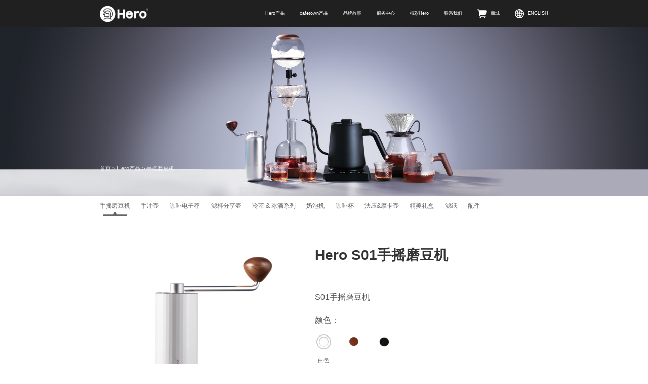

--- FILE ---
content_type: text/html; charset=utf-8
request_url: http://www.herocafe.cc/article/7/21.html
body_size: 4751
content:
<!doctype html>
<html>
<head>
  <meta charset="utf-8">
  <meta http-equiv="X-UA-Compatible" content="IE=Edge,chrome=1" />
  <meta name="viewport" content="width=device-width, initial-scale=1.0, minimum-scale=1.0, maximum-scale=1.0, user-scalable=no" />
  <meta name="renderer" content="webkit" />
  <title>手摇磨豆机 - Hero产品 - hero咖啡器具</title>
  <meta name="keywords" content="" />
  <meta name="description" content="" />
  <link rel="stylesheet" href="/Public/home/css/owl.carousel.min.css">
  <link rel="stylesheet" href="/Public/home/css/animate.min.css">
  <link rel="stylesheet" href="/Public/home/css/public.css">
  <script src="/Public/home/js/jquery-1.11.3.min.js"></script>
  <script src="/Public/home/js/owl.carousel.min.js"></script>
  <script src="/Public/home/js/wow.min.js"></script>
  <script src="/Public/home/js/public.js"></script>
  <!--[if lt IE 9]><script src="/Public/home/js/html5.js"></script><![endif]-->

</head>
<body>
  <!--头部-->
  <div class="header">
    <div class="main1330">
      <div class="right  menu-activator">
        <div class="visual">
          <i class="line line01"></i>
          <i class="line line02"></i>
          <i class="line line03"></i>
        </div>
      </div>
      <div class="right headerbq"><a href="http://zerohero.cc/" target="_blank"><img src="/Public/home/images/en.png">ENGLISH</a> </div>
      <div class="right headersc"><a href="#" target="_blank"><img src="/Public/home/images/fill.png">商城</a></div>
      <div class="listStyle right nav">
        <ul>
          <li class="clinav">
                <a href="/Lists/1.html" class="navyja">Hero产品</a>
                <div class="main1330 naverji">
                    <div class="left navejle">
                    <a href="/Lists/7.html" class="navejleatv">手摇磨豆机</a><a href="/Lists/8.html" >手冲壶</a><a href="/Lists/20.html" >咖啡电子秤</a><a href="/Lists/21.html" >滤杯分享壶</a><a href="/Lists/27.html" >冷萃 &amp; 冰滴系列</a><a href="/Lists/22.html" >奶泡机</a><a href="/Lists/28.html" >咖啡杯</a><a href="/Lists/23.html" >法压&amp;摩卡壶</a><a href="/Lists/25.html" >精美礼盒</a><a href="/Lists/40.html" >滤纸</a><a href="/Lists/26.html" >配件</a>                    </div>
                    <div class="left navejce">
                    <div class="navejcesub" style="display: block">
                      <a href="/article/7/21.html" class="tupian">
                          <img src="/Uploads/keditor/image/20220427/20220427132347_89419.jpg" alt="Hero S01手摇磨豆机" title="Hero S01手摇磨豆机">
                          <p class="overhide">Hero S01手摇磨豆机</p>
                        </a><a href="/article/7/19.html" class="tupian">
                          <img src="/Uploads/keditor/image/20220427/20220427132326_29657.jpg" alt="Hero S02手摇磨豆机" title="Hero S02手摇磨豆机">
                          <p class="overhide">Hero S02手摇磨豆机</p>
                        </a><a href="/article/7/20.html" class="tupian">
                          <img src="/Uploads/keditor/image/20220427/20220427135055_81951.jpg" alt="Hero S03手摇磨豆机" title="Hero S03手摇磨豆机">
                          <p class="overhide">Hero S03手摇磨豆机</p>
                        </a><a href="/article/7/4.html" class="tupian">
                          <img src="/Uploads/keditor/image/20220427/20220427134921_16059.jpg" alt="Hero S07手摇磨豆机" title="Hero S07手摇磨豆机">
                          <p class="overhide">Hero S07手摇磨豆机</p>
                        </a><a href="/article/7/65.html" class="tupian">
                          <img src="/Uploads/keditor/image/20220801/20220801105820_24271.jpg" alt="Hero 小锐电动磨豆机" title="Hero 小锐电动磨豆机">
                          <p class="overhide">Hero 小锐电动磨豆机</p>
                        </a>                      </div><div class="navejcesub" >
                      <a href="/article/8/14.html" class="tupian">
                          <img src="/Uploads/keditor/image/20220427/20220427142934_31586.jpg" alt="无名电热手冲壶" title="无名电热手冲壶">
                          <p class="overhide">无名电热手冲壶</p>
                        </a><a href="/article/8/22.html" class="tupian">
                          <img src="/Uploads/keditor/image/20220427/20220427143333_10323.jpg" alt="Hero C03PRO" title="Hero C03PRO">
                          <p class="overhide">Hero C03PRO</p>
                        </a><a href="/article/8/12.html" class="tupian">
                          <img src="/Uploads/keditor/image/20220427/20220427143627_76907.jpg" alt="Hero C05" title="Hero C05">
                          <p class="overhide">Hero C05</p>
                        </a><a href="/article/8/7.html" class="tupian">
                          <img src="/Uploads/keditor/image/20220427/20220427143840_10606.jpg" alt="Hero C07PRO" title="Hero C07PRO">
                          <p class="overhide">Hero C07PRO</p>
                        </a>                      </div><div class="navejcesub" >
                      <a href="/article/20/23.html" class="tupian">
                          <img src="/Uploads/keditor/image/20220525/20220525102107_43520.jpg" alt="Hero灵智咖啡电子秤" title="Hero灵智咖啡电子秤">
                          <p class="overhide">Hero灵智咖啡电子秤</p>
                        </a>                      </div><div class="navejcesub" >
                      <a href="/article/21/60.html" class="tupian">
                          <img src="/Uploads/keditor/image/20220627/20220627100005_73588.jpg" alt="Hero星云一体壶" title="Hero星云一体壶">
                          <p class="overhide">Hero星云一体壶</p>
                        </a><a href="/article/21/33.html" class="tupian">
                          <img src="/Uploads/keditor/image/20220525/20220525142945_71113.jpg" alt="Hero菱镜PCTG玻璃滤杯" title="Hero菱镜PCTG玻璃滤杯">
                          <p class="overhide">Hero菱镜PCTG玻璃滤杯</p>
                        </a><a href="/article/21/32.html" class="tupian">
                          <img src="/Uploads/keditor/image/20220525/20220525143142_85583.jpg" alt="Hero菱镜玻璃滤杯" title="Hero菱镜玻璃滤杯">
                          <p class="overhide">Hero菱镜玻璃滤杯</p>
                        </a><a href="/article/21/31.html" class="tupian">
                          <img src="/Uploads/keditor/image/20220525/20220525143413_12676.jpg" alt="Hero菱镜胡桃木玻璃滤杯" title="Hero菱镜胡桃木玻璃滤杯">
                          <p class="overhide">Hero菱镜胡桃木玻璃滤杯</p>
                        </a><a href="/article/21/30.html" class="tupian">
                          <img src="/Uploads/keditor/image/20220525/20220525143521_25931.jpg" alt="Hero手冲咖啡分享壶" title="Hero手冲咖啡分享壶">
                          <p class="overhide">Hero手冲咖啡分享壶</p>
                        </a><a href="/article/21/29.html" class="tupian">
                          <img src="/Uploads/keditor/image/20220525/20220525143630_59062.jpg" alt="Hero日式锤纹壶" title="Hero日式锤纹壶">
                          <p class="overhide">Hero日式锤纹壶</p>
                        </a>                      </div><div class="navejcesub" >
                      <a href="/article/27/38.html" class="tupian">
                          <img src="/Uploads/keditor/image/20220525/20220525144110_29724.jpg" alt="Hero鼎元deluex冰滴壶" title="Hero鼎元deluex冰滴壶">
                          <p class="overhide">Hero鼎元deluex冰滴壶</p>
                        </a><a href="/article/27/37.html" class="tupian">
                          <img src="/Uploads/keditor/image/20220525/20220525144214_11039.jpg" alt="Hero鼎元mini冰滴壶" title="Hero鼎元mini冰滴壶">
                          <p class="overhide">Hero鼎元mini冰滴壶</p>
                        </a><a href="/article/27/36.html" class="tupian">
                          <img src="/Uploads/keditor/image/20220525/20220525144345_79828.jpg" alt="Hero鼎元冰滴壶" title="Hero鼎元冰滴壶">
                          <p class="overhide">Hero鼎元冰滴壶</p>
                        </a><a href="/article/27/35.html" class="tupian">
                          <img src="/Uploads/keditor/image/20220525/20220525144541_30983.jpg" alt="Hero鼎元MAX" title="Hero鼎元MAX">
                          <p class="overhide">Hero鼎元MAX</p>
                        </a><a href="/article/27/34.html" class="tupian">
                          <img src="/Uploads/keditor/image/20220525/20220525144637_40521.jpg" alt="Hero梵净冷泡瓶" title="Hero梵净冷泡瓶">
                          <p class="overhide">Hero梵净冷泡瓶</p>
                        </a>                      </div><div class="navejcesub" >
                      <a href="/article/22/42.html" class="tupian">
                          <img src="/Uploads/keditor/image/20220525/20220525151306_71321.jpg" alt="Hero双子打奶器" title="Hero双子打奶器">
                          <p class="overhide">Hero双子打奶器</p>
                        </a><a href="/article/22/41.html" class="tupian">
                          <img src="/Uploads/keditor/image/20220525/20220525151441_77355.jpg" alt="hero金刚奶泡机" title="hero金刚奶泡机">
                          <p class="overhide">hero金刚奶泡机</p>
                        </a><a href="/article/22/40.html" class="tupian">
                          <img src="/Uploads/keditor/image/20220525/20220525151611_22199.jpg" alt="Hero骑士手动打奶器" title="Hero骑士手动打奶器">
                          <p class="overhide">Hero骑士手动打奶器</p>
                        </a><a href="/article/22/39.html" class="tupian">
                          <img src="/Uploads/keditor/image/20220525/20220525151832_52617.jpg" alt="Hero云雀奶茶机" title="Hero云雀奶茶机">
                          <p class="overhide">Hero云雀奶茶机</p>
                        </a>                      </div><div class="navejcesub" >
                      <a href="/article/28/59.html" class="tupian">
                          <img src="/Uploads/keditor/image/20220527/20220527090938_21915.jpg" alt="Hero侘寂系列复古单品杯" title="Hero侘寂系列复古单品杯">
                          <p class="overhide">Hero侘寂系列复古单品杯</p>
                        </a><a href="/article/28/58.html" class="tupian">
                          <img src="/Uploads/keditor/image/20220527/20220527090521_29233.jpg" alt="Hero侘寂系列马克杯" title="Hero侘寂系列马克杯">
                          <p class="overhide">Hero侘寂系列马克杯</p>
                        </a><a href="/article/28/52.html" class="tupian">
                          <img src="/Uploads/keditor/image/20220525/20220525152212_36882.jpg" alt="Hero咖啡杯" title="Hero咖啡杯">
                          <p class="overhide">Hero咖啡杯</p>
                        </a><a href="/article/28/51.html" class="tupian">
                          <img src="/Uploads/keditor/image/20220525/20220525152304_28002.jpg" alt="Hero日式锤纹杯" title="Hero日式锤纹杯">
                          <p class="overhide">Hero日式锤纹杯</p>
                        </a><a href="/article/28/50.html" class="tupian">
                          <img src="/Uploads/keditor/image/20220525/20220525152400_95752.jpg" alt="Hero轻客随行杯" title="Hero轻客随行杯">
                          <p class="overhide">Hero轻客随行杯</p>
                        </a>                      </div><div class="navejcesub" >
                      <a href="/article/23/64.html" class="tupian">
                          <img src="/Uploads/keditor/image/20220729/20220729172749_40422.jpg" alt="鹰π法压壶" title="鹰π法压壶">
                          <p class="overhide">鹰π法压壶</p>
                        </a><a href="/article/23/49.html" class="tupian">
                          <img src="/Uploads/keditor/image/20220525/20220525154904_50018.jpg" alt="Hero 胡桃木手冲支架" title="Hero 胡桃木手冲支架">
                          <p class="overhide">Hero 胡桃木手冲支架</p>
                        </a><a href="/article/23/48.html" class="tupian">
                          <img src="/Uploads/keditor/image/20220525/20220525152940_19777.jpg" alt="Hero 玻璃虹吸壶" title="Hero 玻璃虹吸壶">
                          <p class="overhide">Hero 玻璃虹吸壶</p>
                        </a><a href="/article/23/47.html" class="tupian">
                          <img src="/Uploads/keditor/image/20220525/20220525153040_76707.jpg" alt="Hero M06摩卡壶" title="Hero M06摩卡壶">
                          <p class="overhide">Hero M06摩卡壶</p>
                        </a>                      </div><div class="navejcesub" >
                      <a href="/article/25/62.html" class="tupian">
                          <img src="/Uploads/keditor/image/20220728/20220728115534_86778.jpg" alt="hero豪华版量子箱" title="hero豪华版量子箱">
                          <p class="overhide">hero豪华版量子箱</p>
                        </a><a href="/article/25/61.html" class="tupian">
                          <img src="/Uploads/keditor/image/20220728/20220728131820_60903.jpg" alt="hero顶配豪华版量子箱" title="hero顶配豪华版量子箱">
                          <p class="overhide">hero顶配豪华版量子箱</p>
                        </a><a href="/article/25/46.html" class="tupian">
                          <img src="/Uploads/keditor/image/20220525/20220525155056_52959.jpg" alt="Hero专业版手冲咖啡壶礼盒" title="Hero专业版手冲咖啡壶礼盒">
                          <p class="overhide">Hero专业版手冲咖啡壶礼盒</p>
                        </a><a href="/article/25/45.html" class="tupian">
                          <img src="/Uploads/keditor/image/20220525/20220525155227_50319.jpg" alt="Hero甄享版手冲咖啡壶礼盒" title="Hero甄享版手冲咖啡壶礼盒">
                          <p class="overhide">Hero甄享版手冲咖啡壶礼盒</p>
                        </a><a href="/article/25/44.html" class="tupian">
                          <img src="/Uploads/keditor/image/20220525/20220525155414_10679.jpg" alt="Hero旗舰量子箱" title="Hero旗舰量子箱">
                          <p class="overhide">Hero旗舰量子箱</p>
                        </a><a href="/article/25/43.html" class="tupian">
                          <img src="/Uploads/keditor/image/20220525/20220525155634_54383.jpg" alt="Hero畅享旅行箱" title="Hero畅享旅行箱">
                          <p class="overhide">Hero畅享旅行箱</p>
                        </a>                      </div><div class="navejcesub" >
                      <a href="/article/40/28.html" class="tupian">
                          <img src="/Uploads/keditor/image/20220525/20220525155837_15638.jpg" alt="Hero 咖啡过滤纸 摩卡壶滤纸6号滤纸" title="Hero 咖啡过滤纸 摩卡壶滤纸6号滤纸">
                          <p class="overhide">Hero 咖啡过滤纸 摩卡壶滤纸6号滤纸</p>
                        </a><a href="/article/40/27.html" class="tupian">
                          <img src="/Uploads/keditor/image/20220525/20220525161348_99323.jpg" alt="Hero咖啡滤纸-蛋糕滤纸" title="Hero咖啡滤纸-蛋糕滤纸">
                          <p class="overhide">Hero咖啡滤纸-蛋糕滤纸</p>
                        </a><a href="/article/40/26.html" class="tupian">
                          <img src="/Uploads/keditor/image/20220527/20220527085430_89419.jpg" alt="Hero英雄咖啡V型滤纸" title="Hero英雄咖啡V型滤纸">
                          <p class="overhide">Hero英雄咖啡V型滤纸</p>
                        </a><a href="/article/40/25.html" class="tupian">
                          <img src="/Uploads/keditor/image/20220527/20220527082843_88671.jpg" alt="Hero英雄挂耳咖啡滤纸" title="Hero英雄挂耳咖啡滤纸">
                          <p class="overhide">Hero英雄挂耳咖啡滤纸</p>
                        </a><a href="/article/40/24.html" class="tupian">
                          <img src="/Uploads/keditor/image/20220527/20220527085448_78808.jpg" alt="Hero英雄咖啡101扇形滤纸" title="Hero英雄咖啡101扇形滤纸">
                          <p class="overhide">Hero英雄咖啡101扇形滤纸</p>
                        </a>                      </div><div class="navejcesub" >
                      <a href="/article/26/57.html" class="tupian">
                          <img src="/Uploads/keditor/image/20220527/20220527085934_73278.jpg" alt="Hero 速数显电子温度计" title="Hero 速数显电子温度计">
                          <p class="overhide">Hero 速数显电子温度计</p>
                        </a><a href="/article/26/56.html" class="tupian">
                          <img src="/Uploads/keditor/image/20220527/20220527085750_37203.jpg" alt="Hero手冲咖啡滤纸架" title="Hero手冲咖啡滤纸架">
                          <p class="overhide">Hero手冲咖啡滤纸架</p>
                        </a><a href="/article/26/55.html" class="tupian">
                          <img src="/Uploads/keditor/image/20220527/20220527083533_62581.jpg" alt="Hero 咖啡豆玻璃罐" title="Hero 咖啡豆玻璃罐">
                          <p class="overhide">Hero 咖啡豆玻璃罐</p>
                        </a><a href="/article/26/54.html" class="tupian">
                          <img src="/Uploads/keditor/image/20220527/20220527083547_78403.jpg" alt="Hero咖啡刷" title="Hero咖啡刷">
                          <p class="overhide">Hero咖啡刷</p>
                        </a><a href="/article/26/53.html" class="tupian">
                          <img src="/Uploads/keditor/image/20220527/20220527080530_69169.jpg" alt="hero咖啡勺" title="hero咖啡勺">
                          <p class="overhide">hero咖啡勺</p>
                        </a>                      </div>                    </div>
                    <div class="right navejri">
                    <p style="background-image: url(/Uploads/keditor/image/20220427/20220427120147_97828.jpg);display: block"></p><p style="background-image: url(/Uploads/keditor/image/20220427/20220427115740_67446.jpg);"></p><p style="background-image: url(/Uploads/keditor/image/20220427/20220427115503_94354.jpg);"></p><p style="background-image: url(/Uploads/keditor/image/20220427/20220427115312_74257.jpg);"></p><p style="background-image: url(/Uploads/keditor/image/20220427/20220427114558_42347.jpg);"></p><p style="background-image: url(/Uploads/keditor/image/20220427/20220427113919_10244.jpg);"></p><p style="background-image: url(/Uploads/keditor/image/20220427/20220427113414_43492.jpg);"></p><p style="background-image: url(/Uploads/keditor/image/20220427/20220427112926_32024.jpg);"></p><p style="background-image: url(/Uploads/keditor/image/20220427/20220427112405_63314.jpg);"></p><p style="background-image: url();"></p><p style="background-image: url(/Uploads/keditor/image/20220427/20220427111958_65363.jpg);"></p>                    </div>
                  </div>
                              </li><li >
                <a href="/Lists/2.html" class="navyja">cafetown产品</a>
                                <div class="erjinav">
                <a href="/Lists/42.html">镇家心选：227g</a><a href="/Lists/30.html">镇家心选：454g</a><a href="/Lists/32.html">高端系列</a><a href="/Lists/33.html">商用大容量</a><a href="/Lists/34.html">挂耳咖啡</a>                </div>              </li><li >
                <a href="/Content/3.html" class="navyja">品牌故事</a>
                                <div class="erjinav">
                <a href="/Content/10.html">关于Hero</a><a href="/Lists/11.html">Hero荣誉</a><a href="/Content/12.html">Hero咖啡美学</a>                </div>              </li><li >
                <a href="/Lists/4.html" class="navyja">服务中心</a>
                                <div class="erjinav">
                <a href="/Lists/14.html">说明书下载</a><a href="/Lists/15.html">操作视频</a><a href="/Lists/16.html">常见问题</a><a href="/Content/17.html">经销网络</a>                </div>              </li><li >
                <a href="/Lists/5.html" class="navyja">精彩Hero</a>
                                <div class="erjinav">
                <a href="/Lists/18.html">Hero新闻</a><a href="/Lists/19.html">新品登陆</a>                </div>              </li><li >
                <a href="/Lists/6.html" class="navyja">联系我们</a>
                                  <div class="erjinav">
                    <a href="/Lists/6.html#class4">代理合作</a><a href="/Lists/6.html#class3">礼品定制</a><a href="/Lists/6.html#class2">咖啡馆合作</a><a href="/Lists/6.html#class1">咖啡豆定制</a>                  </div>
                              </li>        </ul>
        <div class="clear"></div>
      </div>
      <div class="left logo"><a href="/"><img src="/Uploads/keditor/image/20220401/20220401181415_15777.png"></a></div>
      <div class="clear"></div>
    </div>
  </div>
  <div class="headerhei"></div>
<div class="fybanner">
			<img src="/Uploads/keditor/image/20220809/20220809151201_41130.jpg" class="fybannerpc">
		<img src="/Uploads/keditor/image/20220809/20220809151201_41130.jpg" class="fybannersj">


  <div class="main1330 fymbxri">
    <a href="/">首页</a> > <a href="/Lists/1.html">Hero产品</a> > 手摇磨豆机  </div>
</div>
<div class="fymbx">
  	<div class="main1330">
    	<div class="listStyle fymbxle">
	      	<ul>
			<li class="fymbxleatv"><a href="/Lists/7.html">手摇磨豆机</a></li><li ><a href="/Lists/8.html">手冲壶</a></li><li ><a href="/Lists/20.html">咖啡电子秤</a></li><li ><a href="/Lists/21.html">滤杯分享壶</a></li><li ><a href="/Lists/27.html">冷萃 &amp; 冰滴系列</a></li><li ><a href="/Lists/22.html">奶泡机</a></li><li ><a href="/Lists/28.html">咖啡杯</a></li><li ><a href="/Lists/23.html">法压&amp;摩卡壶</a></li><li ><a href="/Lists/25.html">精美礼盒</a></li><li ><a href="/Lists/40.html">滤纸</a></li><li ><a href="/Lists/26.html">配件</a></li>	      	</ul>
      		<div class="clear"></div>
    	</div>
  	</div>
</div>

<div class="fymain fycpxqmain">
  	<div class="main1330 fychanpinxq">
    	<div class="left fycpxqle listStyle fycplbclor">
			      		<ul>
				<li style="display: block"><img src="/Uploads/keditor/image/20220427/20220427140252_56538.jpg" alt="21" title="21"></li><li ><img src="/Uploads/keditor/image/20220427/20220427140306_25322.jpg" alt="S01-2" title="S01-2"></li><li ><img src="/Uploads/keditor/image/20220427/20220427140423_45510.jpg" alt="S01-1" title="S01-1"></li>      		</ul>
    	</div>
    	<div class="right fycpxqri">
      		<div class="fycpxqtop">Hero S01手摇磨豆机</div>
      		<div class="fybjq fycpbjq" style="white-space: pre-wrap;">S01手摇磨豆机</div>
	      	<div class="listStyle fyyanse">
		        <p>颜色：</p>
						        <ul>
					<li class="fyyanseatv">
							<img src="/Uploads/keditor/image/20220317/20220317163630_30111.png">
							<span>白色</span>
						</li><li >
							<img src="/Uploads/keditor/image/20220317/20220317163652_34738.png">
							<span>棕色</span>
						</li><li >
							<img src="/Uploads/keditor/image/20220317/20220317163657_49286.png">
							<span>黑色</span>
						</li>		        </ul>
		        <div class="clear"></div>
	      	</div>
      		<div class="fybjq fycpbjq" style="white-space: pre-wrap;">粉仓容量：15g
材质：ABS
机身重量：280g</div>
    	</div>
    	<div class="clear"></div>
  	</div>
  	<div class="listStyle fycplball">
    	<img src="/Uploads/keditor/image/20220623/20220623092846_56057.jpg" alt="" />  	</div>
</div>
<!--底部-->
<div class="footer">
    <div class="main1330">
        <div class="left listStyle footerlogo">
            <img src="/Uploads/keditor/image/20220316/20220316102229_96397.png" class="footerlogoimg">
            <p>选 HERO 打造私家咖啡馆</p>
                        <ul>
                <li>
                                            <img src="/Uploads/keditor/image/20220401/20220401141527_99678.png" class="radius5 footericn">
                    <div class="footwx">
                        <img src="/Uploads/keditor/image/20220304/20220304202627_19321.jpg">
                    </div>                    </li>            </ul>
            <div class="clear"></div>
        </div>
        <div class="right listStyle footernav">
            <ul>
                        <li class="footernavli0">
                    <p>Hero产品</p>
                    <a href="http://www.herocafe.cc/article/7/19.html">S02磨豆机</a><a href="http://www.herocafe.cc/article/8/14.html">无名手冲温控壶</a><a href="http://www.herocafe.cc/article/20/23.html">灵智电子秤</a><a href="http://www.herocafe.cc/article/21/31.html">胡桃木菱镜滤杯</a><a href="http://www.herocafe.cc/article/27/37.html">鼎元mini冰滴壶</a>                </li><li class="footernavli1">
                    <p>购买渠道</p>
                    <a href="https://cafetown.tmall.com/?spm=a1z10.3-b-s.w5001-19900304330.5.15967675YttFeY&amp;scene=taobao_shop">cafetown咖啡小镇天猫旗舰店</a><a href="https://herojj.tmall.com/shop/view_shop.htm?spm=a230r.1.14.11.4315325fY56aN9&amp;user_number_id=924613786">Hero咖啡器具天猫旗舰店</a>                </li><li class="footernavli2">
                    <p>商业合作</p>
                    <a href="">代理合作</a><a href="">礼品定制</a><a href="">咖啡馆合作</a><a href="">咖啡豆定制</a>                </li><li class="footernavli3">
                    <p>Hero服务</p>
                    <a href="http://kafei.bj1000e.com/Lists/14.html">说明书下载</a><a href="">全球销售网络</a><a href="">FAQ</a><a href="">操作视频</a>                </li>            </ul>
            <div class="clear"></div>
        </div>
        <div class="clear"></div>
    </div>
    <div class="footerbq">
        <span>版权所有 © 北京瑰夏传奇贸易有限公司</span>
        <a href="http://beian.miit.gov.cn" target="_blank">京ICP备2022002346号</a>
        <!-- <a href="https://www.bj1000e.com" target="_blank">技术支持：牵亿网讯</a> -->
    </div>
</div>
</body>
</html>

--- FILE ---
content_type: text/css
request_url: http://www.herocafe.cc/Public/home/css/public.css
body_size: 7671
content:
body{padding:0;margin:0 auto;background:#fff;font-size:0.109375rem;color:#666666;word-wrap:break-word;word-break:break-all;overflow-x:hidden;}body,div,input,button,select,textarea,span,small,big,p,applet,object,iframe,h1,h2,h3,h4,h5,h6,a,em,font,img,q,dl,dt,dd,ol,ul,li,fieldset,form,label,caption,tbody,tfoot,thead,tr,th,td,section,article,header,footer,aside,nav,pre{padding-top:0;padding-bottom:0;margin-top:0;margin-bottom:0;font-family:思源黑体 CN,sans-serif;}section,article,header,footer,aside,nav{display:block}.listStyle ul,.listStyle li{margin: 0;padding: 0;list-style:none;}input[type="button"],input[type="submit"],input[type="reset"]{-webkit-appearance:none}input,select,textarea,pre{font-size:0.109375rem}img{border:none}a{color:#666666;text-decoration:none;-webkit-tap-highlight-color: transparent;-webkit-touch-callout: none;-webkit-user-select: none;cursor:pointer;}.sacleimg img,.rotateimg img,.rotateyimg img,.fyxwtxt,.fyxwtxt p,.fyxwtxt span,.fymtbg{transition:all 0.8s ease;-webkit-transition:all 0.8s ease;-moz-transition:all 0.8s ease;-ms-transition:all 0.8s ease}.fycplbbg{transition:all 0.3s ease;-webkit-transition:all 0.3s ease;-moz-transition:all 0.3s ease;-ms-transition:all 0.3s ease}.fycjwtsub,.fywdnum,.fycplb li,.fyczsp li{transition:box-shadow 0.8s ease;-webkit-transition:box-shadow 0.8s ease;-moz-transition:box-shadow 0.8s ease;-ms-transition:box-shadow 0.8s ease}*{    -webkit-tap-highlight-color: rgba(0, 0, 0, 0);    -webkit-tap-highlight-color:transparent;}select {    appearance:none;    -moz-appearance:none;    -webkit-appearance:none;    background: url(../images/sanjiaoxia0.png) no-repeat center right;    cursor: pointer;}select::-ms-expand {display: none;}.clear{clear:both;overflow:hidden;height:0;line-height:0; }.clearafter:after{content:"";width:100%;clear:both;height:0;overflow:hidden;display:block}.left{float:left}.right{float:right}pre{white-space:pre-wrap;word-wrap:break-word;margin:0;padding:0}.overhide{display:block;white-space:nowrap;overflow:hidden;text-overflow:ellipsis}.overhidetwo{overflow: hidden;display: -webkit-box; text-overflow: ellipsis;-webkit-line-clamp: 2; -webkit-box-orient: vertical;}.overhidetree{overflow: hidden;display: -webkit-box; text-overflow: ellipsis;-webkit-line-clamp:3; -webkit-box-orient: vertical;}.overhidefore{overflow: hidden;display: -webkit-box; text-overflow: ellipsis;-webkit-line-clamp:4; -webkit-box-orient: vertical;}.overhidesix{overflow: hidden;display: -webkit-box; text-overflow: ellipsis;-webkit-line-clamp:6; -webkit-box-orient: vertical;}.overhideeit{overflow: hidden;display: -webkit-box; text-overflow: ellipsis;-webkit-line-clamp:8; -webkit-box-orient: vertical;}.contain{width:100%;height:100%;position:relative;display: none}.active .contain,.fp-completely .contain{display: block !important;}.index_sec{position:absolute;top:0;left:0;width:100%;height:100%;display:table;vertical-align:middle}.sec_box{display:table-cell;vertical-align:middle}.radius5{-webkit-border-radius:5px; -moz-border-radius:5px;border-radius:5px}.radius8{-webkit-border-radius:8px; -moz-border-radius:8px;border-radius:8px}.radius10{-webkit-border-radius:10px; -moz-border-radius:10px;border-radius:10px}.radius30{-webkit-border-radius:30px; -moz-border-radius:30px;border-radius:30px}.radius50,.fyyanse li.fyyanseatv:after{-webkit-border-radius:50%; -moz-border-radius:50%;border-radius:50%}.main1330{width:10.390625rem;margin:0 auto;}.fybjq{line-height:0.234375rem;font-size: .125rem}.fybjq img{max-width:100%;height:auto !important;display: block;margin: 0 auto}.tupian{position: relative;height: 0;overflow: hidden;}.tupian img{position: absolute;top: 0;left: 0;width: 100%;display: block;height: 100%}table{border:1px solid #d2d2d2;border-collapse:collapse;width:100%}table tr,table tr td{border:1px solid #d2d2d2}table tr td{padding:10px 1%;line-height:24px}/*图片hover效果*/.sacleimg:hover img,.scaleimg:hover img,.fymtbg{-webkit-transform:scale(1.1);-moz-transform:scale(1.1);-o-transform:scale(1.1);transform:scale(1.1)}.fycplbbg{-webkit-transform:scale(0);-moz-transform:scale(0);-o-transform:scale(0);transform:scale(0)}.rotateimg:hover img{transform:translateY(-10px);-ms-transform:translateY(-10px);-moz-transform:translateY(-10px);-webkit-transform:translateY(-10px);-o-transform:translateY(-10px)}.rotateyimg:hover img{transform:rotateY(180deg);-ms-transform:rotateY(180deg);-moz-transform:rotateY(180deg);-webkit-transform:rotateY(180deg);-o-transform:rotateY(180deg)}/*头部*/.header{width: 100%;z-index: 9999;position: fixed;background:#202020;top: 0;left: 0;height: 0.625rem;}.headerhei{height: 0.625rem;}.logo{margin-top:0.11328125rem}.logo img{display:block;vertical-align:top;height: 0.3984375rem}.nav li{position: relative;float: left;margin-right: .35rem}.nav li a.navyja{display:block;position: relative;color: #fff;z-index: 3;height: 0.625rem;line-height: 0.625rem}.headerbq,.headersc{line-height: 0.625rem;}.headerbq a,.headersc a{color: #fff}.headerbq img,.headersc img{vertical-align: middle;margin-right: 0.09rem}.headerbq{margin-left: .35rem}.naverji{position: fixed;left: 50%;background: #fff;margin-left: -5.1953125rem;border: 1px solid #eaeaea;display: none;height: 5rem}.naverji:before{content: "";position: absolute;top: 0;left:17%;width: 1px;height: 100%;background: #eaeaea;z-index: 1}.naverji:after{content: "";position: absolute;top: 0;left: 0;width: 17%;height: 100%;background: #fafafa;z-index: 1}.navejle{width: 17%;background: #fafafa;position: relative;z-index: 2}.navejle a{display: block;padding: .117rem;color: #333333;font-size: .125rem;text-align: center}.navejle a.navejleatv{font-weight: bold;background: #000;color: #fff}.navejce{width: 60%}.navejcesub{padding-top: 20px;display: none}.navejcesub a{display: block;float: left;width: 23%;border: 1px solid #eaeaea;box-sizing: border-box;margin: 0 0 20px 2%;padding-bottom: 23%}.navejcesub .tupian img{width: 90%;left: 5%;height: 90%}.navejcesub p{text-align: center;position: absolute;bottom: .03rem;left: 0;width: 100%}.navejri{width: 20%;height: 93.5%;position: absolute;right: 1.5%;top: 20px;}.navejri p{position: absolute;top: 0;left: 0;width: 100%;height: 100%;background-size: cover;display: none}.erjinav{position: absolute;left: 50%;background: #000;margin-left: -0.74rem;display: none;width: 1.48rem;padding: .1rem 0;text-align: center}.erjinav a{display: block;color: #fff;padding: .03rem 0;}.erjinav a:hover{text-decoration: underline}.nav li:first-child .erjinav{display: none !important;}.menu-activator{height:22px;line-height:22px;cursor:pointer;margin-top: 15px;display: none;margin-left: 10px}.visual{position:relative;margin:0 auto;width:29px;height:22px}.visual i.line{    width:100%;    height:3px;    background-color:#fff;    -webkit-border-radius:2px;    -moz-border-radius:2px;    border-radius:2px;    display:block;    position:absolute;    -moz-transition:all 300ms ease;    -o-transition:all 300ms ease;    -webkit-transition:all 300ms ease;    transition:all 300ms ease;    -moz-transform:translate3d(0, 0, 0);    -webkit-transform:translate3d(0, 0, 0);    transform:translate3d(0, 0, 0);}.visual i.line01{    top:0;    left:0;    filter:progid:DXImageTransform.Microsoft.Alpha(enabled=false);    opacity:1;    -moz-transition-delay:210ms;    -o-transition-delay:210ms;    -webkit-transition-delay:210ms;    transition-delay:210ms;}.visual i.line02{    width: 70%;    top:10px;    left:0;    -moz-transition-delay:140ms;    -o-transition-delay:140ms;    -webkit-transition-delay:140ms;    transition-delay:140ms;}.visual i.line03{    width: 80%;    bottom:0;    left:0;    -moz-transition-delay:70ms;    -o-transition-delay:70ms;    -webkit-transition-delay:70ms;    transition-delay:70ms;}.cliactnav .visual i.line:nth-child(1),.cliactnav .visual i.line:nth-child(3){top:16px}.cliactnav .visual i.line:nth-child(1){-moz-transform:rotate(-45deg);    -ms-transform:rotate(-45deg);    -webkit-transform:rotate(-45deg);    transform:rotate(-45deg)}.cliactnav .visual i.line:nth-child(3){-moz-transform:rotate(45deg);    -ms-transform:rotate(45deg);    -webkit-transform:rotate(45deg);    transform:rotate(45deg)}.cliactnav .visual i.line:nth-child(2){filter:progid:DXImageTransform.Microsoft.Alpha(Opacity=0);    opacity:0}.cliactnav .visual i.line.line01,.cliactnav .visual i.line.line02, .cliactnav .visual i.line.line03{-moz-transition-delay:0ms;    -o-transition-delay:0ms;    -webkit-transition-delay:0ms;    transition-delay:0ms}.menu-activator:hover .visual i.line01{width:100%}.menu-activator:hover .visual i.line02{width:40%}.menu-activator:hover .visual i.line03{width:100%}.cliactnav .visual i{width:100% !important}.banner{position: relative}.banfoucs .item img{display: block;width: 100%}.banfoucs  .owl-controls{position: absolute;bottom: 30px;left: 0;width: 100%;}.banfoucs .owl-dots .owl-dot span,.sykfjtwosub .owl-dots .owl-dot span,.wordsub .owl-dots .owl-dot span{margin: 0 10px;background:url(../images/bannerd1.png) no-repeat center center;display: block;-webkit-border-radius: 0; -moz-border-radius: 0;border-radius: 0;width: 11px;height: 10px}.banfoucs .owl-dots .owl-dot.active span, .banfoucs .owl-dots .owl-dot:hover span,.sykfjtwosub .owl-dots .owl-dot.active span, .sykfjtwosub .owl-dots .owl-dot:hover span{background:url(../images/bannerd0.png) no-repeat center center}.sykfjtwosub  .owl-controls,.wordsub  .owl-controls{margin-top: .4rem}.sykfjtwosub .owl-dots .owl-dot span,.wordsub .owl-dots .owl-dot span{background:url(../images/bannerdred1.png) no-repeat center center}.sykfjtwosub .owl-dots .owl-dot.active span, .sykfjtwosub .owl-dots .owl-dot:hover span,.wordsub .owl-dots .owl-dot.active span, .wordsub .owl-dots .owl-dot:hover span{background:url(../images/bannerdred0.png) no-repeat center center}#foucssj{display: none}.chanpin{margin-top: .7rem}.cpbotsub .owl-controls{position: absolute;top: 0;right: -5%;height: 100%;margin: 0}.cpbotsub .owl-dots{top: 50%;position: absolute;margin-top: -55px;}.cpbotsub .owl-dots .owl-dot span{margin: 0 10px;background:url(../images/bannerdred1.png) no-repeat center center;display: block;-webkit-border-radius: 0; -moz-border-radius: 0;border-radius: 0;width: 11px;height: 10px}.cpbotsub .owl-dots .owl-dot.active span, .cpbotsub .owl-dots .owl-dot:hover span{background:url(../images/bannerdred0.png) no-repeat center center}.cpbotsub .owl-dots .owl-dot{display: block;margin: 20px 0}.cpbotsub .item li{float: left;padding-bottom:26.3%;width:26.3%;margin: 0 .77% .77% 0;position: relative}.cpbotsub .item li.cpbotli1,.cpbotsub .item li.cpbotli6{width: 45.86%}.cpbotsub .item li.cpbotli3,.cpbotsub .item li.cpbotli6{margin-right: 0}.cphoverbg{position: absolute;text-align: center;width: 100%;left: 0;top: 50%;margin-top: -69px;display: none;z-index: 3}.cphoverbg img{width: 81px !important;height: 81px !important;position: relative !important;display: block;margin: 0 auto 36px}.cphoverbg p{font-size: 14px;color: #fff}.cpbotsub .item li:hover:after{background: rgba(43,43,43,.3);content: "";position: absolute;top: 0;left: 0;width: 100%;height: 100%}.footer{background: #fafafa;padding-top: 0.625rem}.footerlogo{width: 27%}.footerlogo img.footerlogoimg{width: 1.6rem;display: block}.footerlogo p{color: #999999;font-size: 0.14rem;margin: 0.125rem 0 .39rem}.footerlogo li{float: left;margin-right: .16rem;position: relative;}.footerlogo li img.footericn{background: #efefef;width: .3rem}.footwx{position: absolute;top: -120px;left: 50%;margin-left: -55px;display: none}.footwx:after{position: absolute;bottom:-7px;left: 50%;margin-left: -4px;content: "";background: url(../images/sanjiao.png) no-repeat center center;width: 8px;height: 7px}.footwx img{display: block;width: 110px;height: 110px;}.footernav{width: 73%}.footernav li{float: left;width: 25%;}.footernav li p{font-size: 0.125rem;color: #333;font-weight: bold;margin-bottom: .27rem}.footernav li a{display: block;margin-bottom: .15rem}.footernav li span{display: block;}.footerbq{background: #333;padding: 0.15625rem 0;text-align: center;color: #fff;font-size: 0.09375rem;margin-top: .9rem}.footerbq  span,.footerbq a{display: inline-block;color: #fff;margin: 0 .01rem}.fybanner img{display: block;width: 100%}.fybanner img.fybannersj{display: none}.fymbx{border-bottom: 1px solid #eaeaea;line-height: 0.46875rem}.fymbxle li{float: left;margin-right: 0.25rem;position: relative}.fymbxle li a{display: block;font-size: 0.14rem}.fymbxle li.fymbxleatv{}.fymbxle li.fymbxleatv:after{content: "";position: absolute;bottom: 0;left: 50%;background: url(../images/line.png) no-repeat center bottom;width: .55rem;height: 0.078rem;margin-left: -0.275rem}.fymbxri{margin-top: -60px;height: 60px}.fymbxri,.fymbxri a{font-size: 0.125rem;color: #fff;opacity: .9}.fymbxri a:hover{opacity: 1}.fymain{padding: 0.585rem 0 .875rem}.fycpxqmain{padding-bottom: 0 !important;}.fybttop{text-align: center;color: #555555;font-weight: bold;font-size: 0.328rem;margin-bottom: 0.468rem}.fybttop  img{margin: 0 0.49rem;width: 0.1796rem}.fybttop  img.fybttopimg0{}.fybttop  img.fybttopimg1{vertical-align: super}.fylxwm li{position: relative;background: #eee}.fylxwmle{width:50%;overflow:hidden}.fylxwmle img{display: block;width: 100%;}.fylxwmri{position: absolute;top: 0;right: 0;width: 50%;height: 100%}.fylxwmri img{position: absolute;top: 0.546875rem;width: 1.265625rem;right: 0.6875rem;-webkit-transform:scale(1) !important;-moz-transform:scale(1) !important;-o-transform:scale(1) !important;transform:scale(1) !important}.fylxwmri h2,.fylxwmri p{margin-left: 0.578125rem;margin-right: 0.5rem}.fylxwmri h2{color: #555555;font-size: 0.234375rem;margin-bottom: 0.234375rem}.fylxwmri p{background-position:top left;background-repeat: no-repeat;padding-left: 38px;line-height: 20px;margin-top: 0.1171875rem;font-size: .125rem}.fylxwmri p span{width: 60px;display: inline-block;text-align: justify}.fylxwm li:nth-child(2n) .fylxwmle{float: right}.fylxwm li:nth-child(2n) .fylxwmri{left: 0;right: auto}.fyxqtop{text-align: center;margin-bottom: 0.46875rem}.fyxqtop h1{color: #555555;font-size: 0.328125rem;}.fyxqtop p{color: #555555;font-size: 0.125rem;margin-top: .2rem}.fyxqtop p span{display: inline-block;margin: 0 .2rem}.fyxwnext{margin-top: .58rem}.fyxwnext a{display: block;color: #555555;font-size: 0.14rem;margin-bottom: .04rem}.fylxbd{margin-top: 0.546875rem}.fylxbd .fybttop{text-align: left}.fylxform{}.fylxform li{float: left;width: 49%;margin-right: 2%;position: relative;margin-bottom: 0.15625rem}.fylxform li.fybdone{width: 100%}.fylxform li p{position: absolute;top: 0;left: 0;width: 0.66rem;line-height: 0.39rem;color: #555555;font-size: 0.125rem}.fylxform li p span{color: #ff0000}.fybdinpt{margin-left: .66rem;line-height: 0.39rem\9;height: 0.39rem;border: 1px solid #eee;width: 82%;padding: 0 2%;outline: none;vertical-align: top;background: none}.fybdtex{margin-left: .66rem;line-height: 0.2rem;height: 2.5rem;border: 1px solid #eee;width: 91%;padding:.1rem 1%;outline: none;vertical-align: top;background: none}.fybdbtn{line-height: .42rem;height: .42rem;border: 0;width: 1.4rem;padding:0;outline: none;vertical-align: top;background: #000000;color: #fff;font-size: .125rem;margin: .54rem auto 0;display: block;cursor: pointer}.fyxinwen li{float:left;margin: 0 2% .23rem 0;width: 49%}.fyxwimg{padding-bottom: 60%}.fyxwtxt{padding: 0.234375rem;position: relative}.fyxwtxt:after{content: "";position: absolute;background: url(../images/nexticn.png) no-repeat center center;top: 50%;right: 0.234375rem;width: 0.234375rem;height:0.234375rem;background-size: 0.234375rem auto;margin-top: -0.1171875rem}.fyxwtxt p{color: #333333;font-size:0.14rem;font-weight: bold;margin-right: .5rem}.fyxwtxt span{font-size:.125rem;display: block;margin-top: 0.1rem}.page{clear:both;text-align:center;line-height:30px;margin-top: .7rem}.page a,.page span{display:inline-block;color:#555555;padding:0 15px;text-decoration:none;margin:0 2px;}.page span.pageCurrent,.page a:hover{font-weight: bold}.page span.dianspan{border:none;padding-top:0;vertical-align:top}.fysmsxz li{float: left;margin: 0 2% 0.27rem 0;width: 32%;position: relative;padding-bottom: 23%}.fysmsxzbg{background: url(../images/xzicn0.png) no-repeat center center;width: 0.234rem;height:0.234rem;background-size: 0.234rem auto;position: absolute;bottom: .18rem;right: .18rem}.fysmsxz li:hover .fysmsxzbg{background:rgba(0,0,0,.5) url(../images/xzicn1.png) no-repeat center center;background-size: 0.234rem auto;width: 100%;height: 100%;top: 0;left: 0;right: auto;bottom: 0}.fycjwt{background: #fff;box-shadow: 0 0 30px 0 rgba(0, 0, 0, 0.05);padding: .625rem}.fycjwtsub{background: #fafafa;padding: 0.273rem .39rem 0.273rem 0.54rem;position: relative;margin-bottom: .23rem}.fywdnum{background: #000;width: 0.46875rem;height: 0.46875rem;line-height: 0.46875rem;text-align: center;color: #fff;font-size: 0.1875rem;font-weight: bold;position: absolute;top: .5rem;left: -0.234375rem}.fywttop{font-size: 0.14rem;color: #333333;font-weight: bold;padding-bottom: .1rem;border-bottom: 1px dashed #000;margin-bottom: .1rem;padding-left: .27rem;position: relative}.fywtbot{font-size: 0.14rem;line-height: .25rem;padding-left: .27rem;position: relative}.fywttop:after,.fywtbot:after{position: absolute;top: 0;left: 0}.fywttop:after{content: "Q：";}.fywtbot:after{content: "A：";}.fyry{margin-bottom: .23rem}.fyryle{width: 57%;float: left}.fyrylesub{width:100%;}.fyrylesub .owl-controls{margin: 0;width: 100%;position: absolute;bottom: .25rem;left: 0;}.fyrylesub .owl-dots .owl-dot span{background: #868680;outline: none;padding: 0;margin: 0 8px;width: 10px;height: 10px;-webkit-border-radius:50%;-moz-border-radius:50%;border-radius:50%;}.fyrylesub .owl-dots .owl-dot.active span, .fyrylesub .owl-dots .owl-dot:hover span{background: #fff}.fyrylesub .item img{display: block;width: 100%}.fyryri{width: 35%;float: right;padding-top: .68rem}.fyry:nth-child(2n) .fyryle{float: right}.fyry:nth-child(2n) .fyryri{float: left}.fycplb li{float: left;margin: 0 2% .3rem 0;width: 32%;border: 1px solid #eaeaea;box-sizing: border-box;padding-bottom: 32%;height: 0;position: relative}.fycplbimg{padding-bottom: 90%;width: 90%;margin: 0 auto}.fycplb li p{text-align: center;width: 100%;color: #555555;font-size: 0.125rem;position: absolute;bottom: 10px;left: 0}.fycplbbg{position: absolute;top: 0;left: 0;width: 100%;height: 100%;background: url(../images/jiaicn.png) no-repeat center center;background-size: 0.63rem auto;}.fyczsp li{float: left;width: 32%;margin: 0 2% 30px 0;position: relative;cursor: pointer}.fyczsp li:after{content: "";position: absolute;top: 0;left: 0;border: 1px solid #eaeaea;width: 100%;height: 100%;box-sizing: border-box}.fyczspimg{padding-bottom: 63%;width: 63%;margin-left: 37%}.fyczspicn{position: absolute;top: .2rem;left: .2rem;width: .22rem}.fyczsptxt{width: 37%;position: absolute;bottom: .2rem;left: .2rem}.fyczsptxt span{color: #555555;font-size: 0.125rem;}.fyczsptxt p{color: #555555;font-size: 0.125rem;line-height: 0.1875rem;margin-bottom: 0.0625rem;}.videobg{position: fixed;top: 0;left: 0;width: 100%;height: 100%;background: rgba(0,0,0,.8);z-index: 9999;display: none}.videodiv{position: absolute;top: 50%;background: #fff;left: 50%;width: 1200px;height: 490px;margin-top: -245px;margin-left: -600px;}.videimg{position: absolute;top: -50px;right: 0;cursor: pointer}.videodivle{width: 71%;height: 100%;position: relative;background: #000}.videodivle video{ width: 100%;height: 100%;object-fit: contain;position: absolute;top: 0;left: 0}.videodivri{width: 29%;height: 100%;overflow: auto}.videodivri::-webkit-scrollbar{width:4px}.videodivri::-webkit-scrollbar-track{background-color:#bbb}.videodivri::-webkit-scrollbar-thumb{background-color:#004da2}.videodivri::-webkit-scrollbar-thumb:hover {background-color:#004da2}.videodivri::-webkit-scrollbar-thumb:active {background-color:#004da2}.videodivri li{padding:20px 20px 20px 40px;color: #555555;position: relative;cursor: pointer}.videodivri li.videatv{background: #000;color: #fff}.videodivri li.videatv:after{background:url(../images/xsanjiaobai.png) no-repeat center center;width: 7px;height: 8px;content: "";position: absolute;top:26px;left: 20px}.fychanpinxq{margin-bottom: 0.46875rem}.fycpxqle{width: 44%;border: 1px solid #eaeaea}.fycpxqle img{width: 100%;display: block;}.fycplbclor li{display: none}.fycplbclor li img{display: block;}.fyyanse{margin: .22rem 0}.fyyanse p{font-size: 0.1875rem;color: #555}.fyyanse li{margin-top: .2rem;float: left;margin-right: .3rem;position: relative;text-align: center;cursor: pointer;min-width: .4rem}.fyyanse li img{display: block;width: .23rem;height: .23rem;margin: 0 auto;border: 2px solid #fff;-webkit-border-radius:50%;-moz-border-radius:50%;border-radius:50%;padding: .03rem}.fyyanse li span{display: none;margin-top: .2rem;color: #555555;font-size: .125rem;line-height: .125rem}.fyyanse li.fyyanseatv img{border-color: #cecece}.fyyanse li.fyyanseatv span{display: block}.fycpxqri{width: 52%}.fycpxqtop{font-size: .33rem;color: #333333;font-weight: bold;padding: .1rem 0 .2rem;position: relative;margin-bottom: .35rem}.fycpxqtop:after{content: "";position: absolute;bottom: 0;left: 0;width: 1.46875rem;height: 1px;background: #000}.fycpbjq{font-size: 0.1875rem;color: #555555;line-height: 0.4rem}.fycptjsub{padding: .36rem;background: #333333}.fycptjsub:nth-child(2n){background: #000000}.fycptjsub a{display: block;}.fycptjle{margin-left: 4%;width: 51%;padding-top: .4rem;text-align: center}.fycpxqbt{color: #fff;font-size: 0.1875rem}.fycpxqfy{color: #fff;font-size: 0.1875rem;font-weight: bold;margin: .15rem 0;padding-bottom: .2rem;background: url(../images/sanjiao00.png) no-repeat center bottom}.fycpxqjj{color: #fff;font-size: 0.14rem}.fycptjri{margin-right: 4%;width: 35%}.fycptjri img{display: block;width: 100%}.fycplball li img{display: block;width: 100%}.fycplball img{display: block;max-width: 100%;margin: 0 auto}.fykfmxbjq{background: #fafafa;margin:0 0.23rem 1rem;position: relative}.fykfmxbjqle{width: 50%}.fykfmxbjqle img{display:block;width: 100%}.fykfmxbjqri{width: 50%;height: 100%;position: absolute;top: 0;right: 0}.fymxbjq{margin: 0 0.625rem;color: #888}.fyxwdtlb{position: relative;margin: 0 auto;}.fyxwdtlb li{float: left;width:25%}.fyxwdtlbimg{margin: 0 20px 30px;position: relative;overflow: hidden;cursor: pointer}.fyxwdtlbimg img.fymtimg{display: block;width: 100%;}.fymtbg{position:absolute;top: 0;left: 0;width: 100%;height: 100%;background: rgba(0,0,0,.58);opacity: 0}.fymtbg pre{color: #fff;font-size: 0.125rem;line-height: .21875rem;display: block;margin: .6rem auto 0;width: 80%}.fymtbg img{position: absolute;bottom:.37rem;left: 50%;width: 0.26rem;margin-left: -0.13rem}.fyxwdtlb li:hover .fymtbg{opacity: 1;-webkit-transform:scale(1);-moz-transform:scale(1);-o-transform:scale(1);transform:scale(1)}.fymtshow{position: fixed;width: 100%;height: 100%;top: 0;left: 0;background: rgba(0,0,0,.8);z-index: 9999;display: none}.fymtbigtt{position: absolute;top: 50%;left: 50%;width: 10.39rem;height: 6.71875rem;margin-left: -5.195rem;margin-top:-3.359375rem;text-align: center}.fymtgb{position: absolute;top:  -30px;right:10px;cursor: pointer;z-index: 99}.fymtbigttsub{width: 100%;height: 6.71875rem}.fymtbigttsub .owl-controls{display: none}.fymtbigttsub .item{height: 6.71875rem}.fymtbigttsub .item img{max-width: 100%;max-height:100%;width: auto;margin: 0 auto}.fymtle0,.fymtle1,.bannjt0,.bannjt1{position: absolute;top: 50%;z-index: 2;margin-top: -14px;cursor: pointer}.fymtle0,.bannjt0{left: 3%}.fymtle1,.bannjt1{right: 3%}.sykfjtwo{background: #fafafa;padding-bottom: .5rem}.sykfmxbjq{width: 100%;margin: .8rem auto 0}.sykfmxbjq .fybttop,.sykfmxbjq .symxtxt,.sykfmxbjq .symxmore{margin-left: .5rem;width: 4.6875rem}.sykfmxbjq .fybttop{text-align: left}.sykfmxbjq .symxtxt{color: #888888;font-size: 0.109375rem;line-height: 0.21875rem;margin-bottom: .7rem}.sykfmxbjq .symxmore,.symore a{font-weight: bold;color: #19191b;font-size: 0.125rem;border-bottom:2px solid #000}.symore{text-align: center}.sykfjtwosub .item{}.sykfjtwosub .item li{padding-bottom:23.8%;float: left;width: 32.7%;margin: 0 0.95% 0.95% 0}.sykfjtwosub .item li.sykfjtwosubli3,.sykfjtwosub .item li.sykfjtwosubli6{margin-right: 0}.sykfjtwosub .item li.sykfjtwosubli2,.sykfjtwosub .item li.sykfjtwosubli4,.sykfjtwosub .item li.sykfjtwosubli6{padding-bottom: 44.1%}.sykfjtwosub .item li.sykfjtwosubli4,.sykfjtwosub .item li.sykfjtwosubli6{    margin-top: -20.2%;}.sykfjtwosubbg{position: absolute;top: 0;left: 0;width:84%;height: 100%;padding: 0 8%;display: none;background: rgba(43,43,43,.3)}.sykfjtwosubbg p{color: #fff;padding-top: .4rem;font-size: .19rem;padding-bottom: .18rem;position: relative}.sykfjtwosubbg p:after{content: "";position: absolute;bottom: 0;left: 0;width: 0.3125rem;height: 2px;background: #fff}.sykfjtwosubbg pre{color: #fff;margin-top: .1rem;display: block}.sykfjtwosubbg img{margin: .6rem auto 0;display: block;width: 0.63rem !important;height: 0.63rem;position: relative}.syhovertxt{position: absolute;top: 0;left: 0;width: 100%;height: 100%;background:rgba(0,0,0,.3);display: none}.syhovertxt .sykfjtwosubbg{display: block;position: relative;height: auto;box-sizing: border-box}.syhovertxt .sykfjtwosubbg  p{padding-top: 0 !important;}.syhovertxt .sykfjtwosubbg img{width: .2rem !important;height: .2rem !important;margin:.3rem 0 0 0 !important;}.wordsub .item li:hover .syhovertxt{display: block}.sykfjtwosub .item li.sykfjtwosubli1 .sykfjtwosubbg img,.sykfjtwosub .item li.sykfjtwosubli3 .sykfjtwosubbg img,.sykfjtwosub .item li.sykfjtwosubli5 .sykfjtwosubbg img{margin-top: .1rem}.ppgsbot{padding: 0 .5rem;text-align: center;position: relative;color: #888888;line-height: .21rem;margin-bottom: 0.46875rem;}.ppgsbot:before,.ppgsbot:after{content: "";position: absolute;top: 50%;width: 20px;height: 22px;margin-top: -11px}.ppgsbot:before{background: url(../images/dh0.png) no-repeat center center;left: 0}.ppgsbot:after{background: url(../images/dh1.png) no-repeat center center;right: 0}.awards .fykfmxbjqle{}.awards .fykfmxbjqri{left: 0;right: auto}.awards .fybttop,.awards .symxtxt,.awards .symxmore{margin-left: 2.3rem;}.woderful{margin-bottom: .67rem}.woderfulbot{margin: 0 1%;position: relative}.wordsub .item li{float: left;padding-bottom:18.1%;width: 19.8%;margin-left: .75%}.wordsub .item li.wordsubli1{width: 58.9%;margin-left: 0;padding-bottom: 37.1%;}.wordsub .item li.wordsubli4{margin-top: 0.85%;margin-left: 21.3%}.syvideo{position: absolute;top: 46.3%;left:59.65%;width: 19.8%;z-index: 1;height: 44.5%;text-align: center;background-size: cover;overflow: hidden}.syvideo img.syvideoicn0{width: .375rem;margin-top: .75rem}.syvideo img.syvideoicn1{width: .3rem}.syvideo img.syvideoicn0,.syvideo img.syvideoicn1{-webkit-transform:scale(1) !important;;-moz-transform:scale(1) !important;;-o-transform:scale(1) !important;;transform:scale(1) !important;}.syvideo img.syvideobigtu{width:100%;height: 100%;object-fit: cover}.syvideotxt{position: absolute;top: 0;left: 0;width: 100%;height: 100%}.syvideo p{color: #fff;margin: .15rem 0 .3rem}.sykfj,.sykfjtwosub,.ppgs,.woderful{margin-top:.7rem}.sykfmxbjq .symxmore:hover, .symore a:hover{color: #f00;border-bottom-color: #f00}.fycplb li:hover .fycplbbg{-webkit-transform:scale(1);-moz-transform:scale(1);-o-transform:scale(1);transform:scale(1);opacity: 1}.fycjwtsub:hover,.fycplb li:hover,.navejcesub a:hover{box-shadow:0 10px 20px 0 rgba(0,0,0,.15)}.fycjwtsub:hover .fywdnum,.fyczsp li:hover{box-shadow:0 10px 20px 0 rgba(0,0,0,.5)}.fyxinwen li:hover .fyxwtxt{background: #333}.fyxinwen li:hover .fyxwtxt p,.fyxinwen li:hover .fyxwtxt span{color: #fff}.fyxwnext a:hover{font-weight: bold}.footerlogo li:hover .footwx,.cpbotsub .item li:hover .cphoverbg,.sykfjtwosub .item li:hover .sykfjtwosubbg{display: block}.footernav li a:hover,.footerbq a:hover{text-decoration: underline}.fybdbtn:hover{opacity: .9}/***********************************************适配*******************************************************/@media only screen and (max-width:1680px){}@media only screen and (max-width:1600px){    .navejri{height: 92.5%;}}@media only screen and (max-width:1440px){    .navejri{height: 91.5%;}}@media only screen and (max-width:1366px){    .videodiv{width: 90%;margin-left: -45%}}@media only screen and (max-width:1280px){    .fylxform li p{width: 1.5rem}    .fybdinpt,.fybdtex{margin-left: 1.5rem}    .fybdinpt{width: 73%}    .fybdtex{width: 86.5%}}@media only screen and (max-width:1200px){}@media only screen and (max-width:1152px){}@media only screen and (max-width:1024px){}@media only screen and (max-width:992px){    .main1330{width: 14rem}    .naverji{margin-left: -7rem}}@media only screen and (max-width:768px){}@media only screen and (max-width:640px){    .main1330{width: 94%}    .header{height: 2rem}    .headerbq, .headersc{line-height: 2rem}    .menu-activator{display: block}    .logo{margin-top: .4rem}    .logo img{height: 1.2rem}    .nav{display: none;margin:0;padding:0;position: fixed;top: 2rem;height: 100%;background:#000;width: 100%;z-index: 999;left: 0}    .nav ul{padding-top: 20px;}    .nav li{display: block;float: inherit}    .nav li a.navyja{padding: 0 3%;line-height: 1.5rem;height: 1.5rem}    .naverji{display: none !important;margin-left: -47%}    .erjinav{display: none !important;}    .fymbx{line-height: inherit;padding: .5rem 0 .1rem}    .fymbxle li.fymbxleatv a{color: #f00}    .fylxwmri{position: relative;width: 100%;padding: .5rem .5rem .5rem 0}    .fylxwmri .index_sec,.fylxwmri .sec_box{position: relative;display: block;height: auto}    .fylxwm li{margin-bottom: .8rem}    .footernav li{display: none;width: 100%}    .footernav li.footernavli1{display: block}    .footerlogo{width: 65%}    .footernav{width: 35%}    .footerlogo img.footerlogoimg{width: 60%}    .footerlogo li img.footericn{width: 1.4rem}    .footerbq{padding: 0.4rem 0}    .fylxform li{float: inherit;width: 100%;margin: 0 0 .5rem 0}    .fylxform li p{position: relative;width: 100%;margin-bottom: .5rem}    .fybdinpt{margin: 0;width: 96%;line-height: 1.5rem\9;height: 1.5rem;}    .fybdtex{margin: 0;width: 96%;padding: .5rem 2%;line-height: 0.5rem;height: 2.5rem;}    .fybdbtn{margin: 1rem auto 0;line-height: 1.5rem;height: 1.5rem;width: 3rem}    .fyxinwen li{float: inherit;width: 100%;margin: 0 0 .5rem 0}    .fyxwtxt p{margin-right: 0}    .page a, .page span{padding: 0 5px;margin: 0}    .fywttop,.fywtbot{padding-left: .8rem}    .fywttop{padding-bottom: .5rem;margin-bottom:.5rem}    .fywtbot{line-height: .8rem}    .fycjwtsub{margin-bottom: .5rem;padding: 0.5rem .39rem 0.5rem 1.2rem}    .fywdnum{width: 1rem;height: 1rem;left: -.5rem;line-height: 1rem;top: 1.5rem}    .fycplb li{width: 48%;margin: 0 1% .5rem;padding-bottom: 48%}    .fyczsp li{width: 48%;margin: 0 1% .5rem !important;}    .fyczspicn{width: .5rem}    .videodiv{height: 80%;margin-top: 0;top: 10%;}    .videodivle,.videodivri{float: inherit;width: 100%}    .videodivle{height: 60%}    .videodivri{height: 39%;margin-top: 1%}    .videimg{top: -25px}    .videodivri li{padding: 10px 10px 10px 40px}    .fycptjle,.fycptjri{float: inherit;width: 100%;margin: 0}    .fycptjri{margin-top: .8rem}    .fycptjle{padding-top: 0}    .fycpxqfy{margin: .3rem 0;padding-bottom: .5rem}    .fycptjsub{padding: .8rem 0}    .fycptjri img{width: 70%;margin: 0 auto}    .fyyanse{margin: .8rem 0}    .fyyanse li{margin: .8rem .8rem 0 0;min-width: 1.5rem}    .fyyanse li img{width: .6rem;height: .6rem;padding: .1rem}    .fyyanse li span{margin-top: .8rem;line-height: .5rem;font-size: .5rem}    .fyxwdtlb li{width:50%}    .fyxwdtlbimg{margin: 0 5px 10px}    .fymtbg pre{line-height: .8rem;width: 94%}    .fymtbg img{width: .8rem;margin-left: -.4rem}    .fykfmxbjqri{position: relative;width: 94%;height: auto;margin: 0;padding: .8rem 3%}    .fykfmxbjqri .index_sec,.fykfmxbjqri .sec_box{position: relative;display: block;width: 100%;height: auto;}    .fymtbigtt{width: 100%;margin-left: 0;left: 0}    .fymtle0, .fymtle1{height: 20px;margin-top: -10px;}    .fymtgb{position: fixed;bottom: 20px;left: 50%;margin-left: -8px;top: auto;right: auto}    .cpbotsub .item li{width: 49%;margin-right: 2%;padding-bottom: 48.3%;margin-bottom: 3%}    .cpbotsub .item li.cpbotli1, .cpbotsub .item li.cpbotli6{width: 100%;padding-bottom: 57.3%;margin-right: 0 !important;}    .cpbotsub .item li.cpbotli5{margin-right: 0}    .cpbotsub .owl-controls{position: relative;width: 100%;left: 0;right: auto;bottom: 0;margin: .5rem 0 0 0}    .cpbotsub .owl-dots{position: relative;top: 0;margin: 0;left: 0}    .cpbotsub .owl-dots .owl-dot{display: inline-block;margin: 0}    .woderfulbot{margin: 0 3%}    .sykfmxbjq .fybttop, .sykfmxbjq .symxtxt, .sykfmxbjq .symxmore{width: 100%;margin: 0}    .sykfmxbjq .symxtxt{font-size: .5rem;line-height: .8rem;margin: .5rem 0}    .ppgsbot{line-height:.9rem}    .ppgsbot:before, .ppgsbot:after{display: none}    .wordsub .item li{width: 49%;margin: .5rem 0 0 0!important;padding-bottom: 45.1%}    .wordsub .item li.wordsubli1{width: 100%;margin: 0 !important;padding-bottom: 63.1%;}    .wordsub .item li.wordsubli3{margin-left: 2% !important;}    .syvideo{left: auto;right: 0;width: 49%;top: 68.3%;height: 26.8%}    .syvideo img.syvideoicn0{width: 1rem;margin-top: 1.5rem}    .syvideo img.syvideoicn1{width: .8rem}    .banfoucs .owl-controls{bottom: 10px}    .fymxbjq{width: 100%;margin-left: 0}    /*共用*/    .fyry{margin-bottom: .8rem}    .fymbxle li{margin: 0 .5rem .4rem 0}    .fybttop{font-size: .75rem} /*20.7*/    .fymbxle li a,.fylxwmri h2,.footernav li p,.fyxqtop h1,.fycpxqtop{font-size: .66rem} /*18*/    .fyxwtxt p,.fywttop,.fycpxqbt,.fybttop,.sykfjtwosubbg p,.sykfmxbjq .symxmore, .symore a{font-size: .6rem} /*16.5*/    .fylxwmri p,.footernav li a,body,.footerlogo p,.fyxqtop p span,.fyxwnext a,   .fylxform li p,.fybdbtn,.fyxwtxt span,.fywtbot,.fycpxqjj,.fycpxqfy,.fyyanse p,.fymtbg pre,input,select,textarea,pre{font-size: .5rem}/*14*/    .fybjq{line-height: 1rem;font-size: .5rem;}    .fylxwmle,.fylxwm li:nth-child(2n) .fylxwmle,.fyryle,.fyryri,.fyry:nth-child(2n) .fyryle,.fyry:nth-child(2n) .fyryri,.fycpxqle,.fycpxqri,.fykfmxbjqle{float: inherit;width: 100%}    .fycpxqri{margin: .8rem 0  0 0}    .fybanner img.fybannerpc,.fymbxri,.fymbxle li.fymbxleatv:after,.fyxwtxt:after,.bannjt0,.bannjt1,.sykfjtwosubbg pre{display: none}    .fybanner img.fybannersj{display: block}}@media only screen and (max-width:375px){}@media only screen and (max-width:360px){}@media only screen and (max-width:320px){    .menu-activator{margin-top: 12px}}

--- FILE ---
content_type: application/javascript
request_url: http://www.herocafe.cc/Public/home/js/public.js
body_size: 1201
content:
$(function () {
  //动画滚动
  if (!(/msie [6|7|8|9]/i.test(navigator.userAgent))) {
    new WOW().init();
  }
  var wow = new WOW({
    live: true,
    mobile: false
  });
	//窗口宽度
	var windoww;
	var windohe;
  $(window).resize(function () {
    windoww=$(window).width();
    windohe=$(window).height();

    document.getElementsByTagName("html")[0].style.fontSize = document.documentElement.clientWidth / 15 + "px";
    $(".fyxwdtlb").css("width",windoww)
  }).resize();
  //导航
  $(".menu-activator").click(function () {
    if($(this).hasClass("cliactnav")){
      $(this).removeClass("cliactnav");
      $(".nav").stop().fadeOut(500);
    }else {
      $(this).addClass("cliactnav");
      $(".nav").stop().fadeIn(800);
    }
  });
  if($(".cpbotsub").find(".item").length>1){
    var cpbotsub = $(".cpbotsub")
    cpbotsub.owlCarousel({
      items:1,
      loop: true,
      nav:false,
      autoplayHoverPause:false,
      autoplay:false,
      autoplayTimeout:5000,
      dotsSpeed:800,
      smartSpeed:800
    });
  }else {
    $(".cpbotsub").removeClass("owl-carousel")
  }

  if($(".sykfjtwosub").find(".item").length>1){
    var sykfjtwosub = $(".sykfjtwosub")
    sykfjtwosub.owlCarousel({
      items:1,
      loop: true,
      nav:false,
      autoplayHoverPause:false,
      autoplay:false,
      autoplayTimeout:5000,
      dotsSpeed:800,
      smartSpeed:800
    });
  }else {
    $(".sykfjtwosub").removeClass("owl-carousel")
  }

  $('.banfoucs').each(function () {
    if($(this).find(".item").length>1){
      var banfoucs = $(this)
      banfoucs.owlCarousel({
        items:1,
        loop: true,
        nav:false,
        autoplayHoverPause:false,
        autoplay:false,
        autoplayTimeout:5000,
        dotsSpeed:800,
        smartSpeed:800
      });
      $('.bannjt1').click(function() {
        banfoucs.trigger('next.owl.carousel');
      });
      $('.bannjt0').click(function() {
        banfoucs.trigger('prev.owl.carousel');
      });
    }else {
      $(this).removeClass("owl-carousel")
    }
  })

  $(".fyry").each(function () {
    if($(this).find(".fyrylesub").find(".item").length>1){
      var fyrylesub = $(this).find(".fyrylesub")
      fyrylesub.owlCarousel({
        items:1,
        loop: true,
        nav:false,
        autoplayHoverPause:false,
        autoplay:false,
        autoplayTimeout:5000,
        dotsSpeed:800,
        smartSpeed:800
      });
    }else {
      $(this).find(".fyrylesub").removeClass("owl-carousel")
    }
  })




  $(".fyxwdtlb li").click(function () {
    $(".fymtshow").stop().fadeIn()
    if($(".fymtbigttsub").find(".item").length>1){
      var fymtbigttsub = $(".fymtbigttsub")
      fymtbigttsub.owlCarousel({
        items:1,
        loop: true,
        nav:false,
        autoplayHoverPause:false,
        autoplay:false,
        autoplayTimeout:5000,
        dotsSpeed:800,
        smartSpeed:800
      });
      $('.fymtle1').click(function() {
        fymtbigttsub.trigger('next.owl.carousel');
      });
      $('.fymtle0').click(function() {
        fymtbigttsub.trigger('prev.owl.carousel');
      });
    }else {
      $(this).find(".fymtbigttsub").removeClass("owl-carousel")
    }
   	var thisIndex = $(this).index();
    fymtbigttsub.trigger('to.owl.carousel', [thisIndex, 1, true]);
  })
  $(".fymtgb").click(function () {
    $(".fymtshow").stop().fadeOut()
  })

  if($(".wordsub").find(".item").length>1){
    var wordsub = $(".wordsub")
    wordsub.owlCarousel({
      items:1,
      mouseDrag:false,
      loop: true,
      nav:false,
      animateOut: 'fadeOut',
      autoplayHoverPause:false,
      autoplay:false,
      autoplayTimeout:5000,
      dotsSpeed:800,
      smartSpeed:800
    });
  }else {
    $(".wordsub").removeClass("owl-carousel")
  }

  $(".fyyanse li").click(function () {
    $(this).addClass("fyyanseatv").siblings("li").removeClass("fyyanseatv");
    $(".fycplbclor li").eq($(this).index()).show().siblings("li").hide()
  });

  $(".nav li").hover(function () {
    $(this).find(".naverji").show()
    $(this).find(".erjinav").show()
  },function () {
    $(this).find(".naverji").hide()
    $(this).find(".erjinav").hide()
  });
  $(".navejle a").hover(function () {
    $(this).addClass("navejleatv").siblings("a").removeClass("navejleatv");
    $(".navejcesub").eq($(this).index()).show().siblings(".navejcesub").hide()
    $(".navejri p").eq($(this).index()).show().siblings("p").hide()
  });

  $(".wordsub .item li").each(function () {
    $(this).find(".sykfjtwosubbg").css("width",$(this).outerWidth(true))
  })



  $(".twoMargin li:nth-child(2n)").css("margin-right","0");
  $(".threeMarin li:nth-child(3n)").css("margin-right","0");
  $(".foreMarin li:nth-child(4n)").css("margin-right","0");
  $(".fiveMarin li:nth-child(5n)").css("margin-right","0");
  $(".sixMarin li:nth-child(6n)").css("margin-right","0");
});







